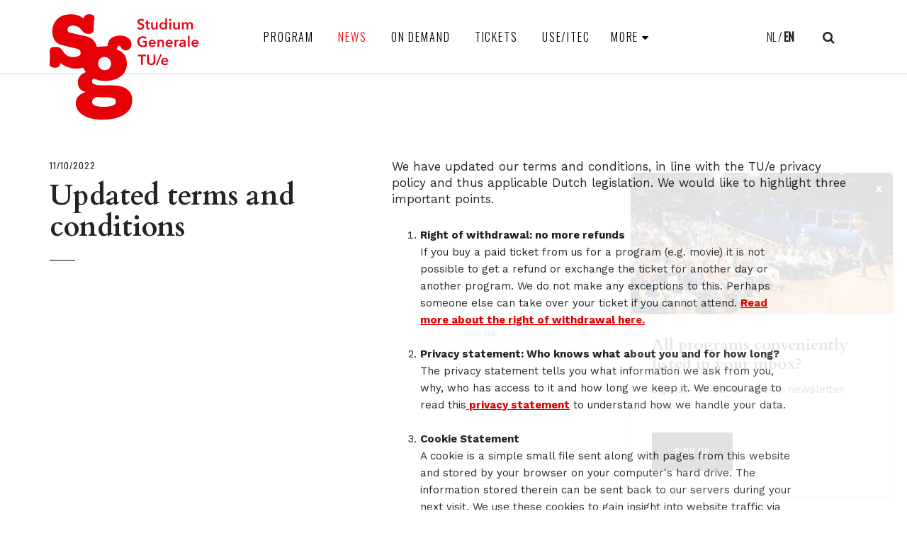

--- FILE ---
content_type: text/html; charset=utf-8
request_url: https://studiumgenerale-eindhoven.nl/en/news/updated-terms-and-conditions/
body_size: 16795
content:
<!DOCTYPE html>
<html>
<head>
    <!--''''''''''''''''''''''''''''''''''''''''''''''''''''''''''''''''''//-->
    <!--                                                                  //-->
    <!--  This site has been developed by:                                //-->
    <!--  The Cre8ion.Lab - The Creative Communication Company            //-->
    <!--                    Copyright 2026 - All rights reserved          //-->
    <!--  www.cre8ion.com                                                 //-->
    <!--  info@cre8ion.com                                                //-->
    <!--                                                                  //-->
    <!--''''''''''''''''''''''''''''''''''''''''''''''''''''''''''''''''''//-->
    <title>Updated terms and conditions , Studium Generale</title>
    <meta name="description" content=""/>
    <meta name="keywords" content=""/>
    <meta property="og:title" content="Updated terms and conditions , Studium Generale"/>
    <meta property="og:type" content="article"/>
    <meta property="og:url" content="https://studiumgenerale-eindhoven.nl/en/news/id-11817/updated-terms-and-conditions/"/>
    <meta property="og:description" content=""/>
    <meta property="og:image" content="https://studiumgenerale-eindhoven.nl/cache/updated-terms-and-conditions-_11144/updated-terms-and-conditions--800-600.jpg"/>

    <meta http-equiv="Content-Type" content="text/html; charset=utf-8" />
    <meta name="viewport" content="width=device-width, initial-scale=1, user-scalable=yes, minimum-scale=0, maximum-scale=2" />
    <meta name="apple-mobile-web-app-capable" content="yes" />
    <meta name="apple-mobile-web-app-status-bar-style" content="default" />
    <meta http-equiv="X-UA-Compatible" content="IE=edge" />
    <meta name="author" content="Studium Generale, https://studiumgenerale-eindhoven.nl" />
    <meta name="revisit-after" content="6 days" />
    <!-- Favicon -->
    <link rel="apple-touch-icon" sizes="180x180" href="/Images/favicon/apple-touch-icon.png">
    <link rel="icon" type="image/png" sizes="32x32" href="/Images/favicon/favicon-32x32.png">
    <link rel="icon" type="image/png" sizes="16x16" href="/Images/favicon/favicon-16x16.png">
    <link rel="manifest" href="/Images/favicon/manifest.json">
    <link rel="mask-icon" href="/Images/favicon/safari-pinned-tab.svg" color="#5bbad5">
    <link rel="shortcut icon" href="/Images/favicon/favicon.ico">
    <meta name="msapplication-config" content="/Images/favicon/browserconfig.xml">
    <meta name="theme-color" content="#ffffff">
    <meta name="robots" content="index, follow" />
<meta name="googlebot" content="index, follow" />

    <meta http-equiv="language" content="EN" />
    <link rel="alternate" hreflang="nl" href="https://studiumgenerale-eindhoven.nl/nl/nieuws/" />
    <link rel="alternate" hreflang="en" href="https://studiumgenerale-eindhoven.nl/en/news/" />

    <meta http-equiv="language" content="EN" />
    <link rel="alternate" hreflang="nl" href="https://studiumgenerale-eindhoven.nl/nl/nieuws/" />
    <link rel="alternate" hreflang="en" href="https://studiumgenerale-eindhoven.nl/en/news/" />

    <link href="/Styles/styles.css?v=3" rel="stylesheet"/>

    <link href="https://fonts.googleapis.com/css?family=Cardo:700,400i|Oswald:300,400|Work+Sans:400,700" rel="stylesheet" />
    <link href="https://cdn.datatables.net/v/dt/jszip-3.1.3/pdfmake-0.1.27/dt-1.10.15/b-1.3.1/b-colvis-1.3.1/b-html5-1.3.1/b-print-1.3.1/cr-1.3.3/r-2.1.1/datatables.min.css" rel="stylesheet" />
    <link rel="stylesheet" href="https://cdnjs.cloudflare.com/ajax/libs/jqueryui/1.9.2/themes/base/jquery.ui.datepicker.min.css" />
    <div id="fb-root"></div>
    <script async defer crossorigin="anonymous" src="https://connect.facebook.net/nl_NL/sdk.js#xfbml=1&version=v9.0" nonce="q28xMURJ"></script>
</head>


<body>
    4
    <header class="header">
        <div class="grid grid-pad clearfix" style="position: relative;">
            <div class="col-3-12 md-col-1-2 logo">
                <a href="https://studiumgenerale-eindhoven.nl/en/">Studium Generale</a>
            </div>
            <nav class="main-nav col-7-12 md-col-1-2">
                <div class="mobile-menu-toggle"><span></span><span></span><span></span></div>
                <div class="menu-container">
                    <ul id="main-menu-1"><li id="main-menu-1-item-li-289"><a id="main-menu-1-item-link-289" href="https://studiumgenerale-eindhoven.nl/en/program/">Program</a></li><li id="main-menu-1-item-li-215"><a id="main-menu-1-item-link-215" class="active" href="https://studiumgenerale-eindhoven.nl/en/news/">News</a></li><li id="main-menu-1-item-li-385"><a id="main-menu-1-item-link-385" href="https://studiumgenerale-eindhoven.nl/en/on-demand/">On Demand</a></li><li id="main-menu-1-item-li-357"><a id="main-menu-1-item-link-357" href="https://studiumgenerale-eindhoven.nl/en/tickets/">Tickets</a></li><li id="main-menu-1-item-li-358"><a id="main-menu-1-item-link-358" href="https://studiumgenerale-eindhoven.nl/en/useitec/">USE/ITEC</a></li></ul>
                    <ul>
                        <li>
                            <span>More</span>
                            <ul id="main-menu-2"><li id="main-menu-2-item-li-368"><a id="main-menu-2-item-link-368" href="https://studiumgenerale-eindhoven.nl/en/archive/">Archive</a></li><li id="main-menu-2-item-li-359"><a id="main-menu-2-item-link-359" href="https://studiumgenerale-eindhoven.nl/en/about-studium-generale/">About Studium Generale</a></li><li id="main-menu-2-item-li-218"><a id="main-menu-2-item-link-218" href="https://studiumgenerale-eindhoven.nl/en/contact/">Contact</a></li></ul>
                        </li>
                    </ul>
                    <div class="mobile-menu-footer">
                        <button class="search-trigger"></button>
                        <div class="lang-nav">
                            <ul>
<li>  <a href="https://studiumgenerale-eindhoven.nl/nl/nieuws/" class="nl">NL</a></li><li>  <a href="https://studiumgenerale-eindhoven.nl/en/news/" class="en active">EN</a></li></ul>

                        </div>
                    </div>
                </div>
            </nav>
            <div class="col-2-12 hide-on-md align-right">
                <div class="lang-nav">
                    <ul>
<li>  <a href="https://studiumgenerale-eindhoven.nl/nl/nieuws/" class="nl">NL</a></li><li>  <a href="https://studiumgenerale-eindhoven.nl/en/news/" class="en active">EN</a></li></ul>

                </div>
                <button class="search-trigger"></button>
            </div>
        </div>

    </header>
    <main class="content">
        <section class="grid page">
    <article class="event-article" itemscope itemtype="http://schema.org/Article">
        <div class="col-4-12 md-col-5-12 sm-col-1-1" id="side-column">
            <div class="side-column">
                <div class="genre">11/10/2022</div>
                <h1 itemprop="name">Updated terms and conditions </h1>
            </div>
        </div>
        <div class="col-7-12 push-1-12 md-push-0 sm-col-1-1" itemprop="articleBody">
                    <figure class="first-img" style="background: url(https://studiumgenerale-eindhoven.nl/cache/updated-terms-and-conditions-_11144/updated-terms-and-conditions--1200-700.jpg) no-repeat center center; background-size: cover;"></figure>
            <h2></h2>

                <div class="intro">
                    <p>We have updated our terms and conditions, in line with the TU/e privacy policy and thus applicable Dutch legislation. We would like to highlight three important points.&nbsp;</p>
                </div>


                <div class="text">
                    <ol><li><strong>Right of withdrawal: no more refunds</strong><br>If you buy a paid ticket from us for a program (e.g. movie) it is not possible to get a refund or exchange the ticket for another day or another program. We do not make any exceptions to this. Perhaps someone else can take over your ticket if you cannot attend. <a href="https://studiumgenerale-eindhoven.nl/en/terms/" target="_blank"><strong>Read more about the right of withdrawal here.</strong></a><br>&nbsp;</li><li><strong>Privacy statement: Who knows what about you and for how long?</strong><br>The privacy statement tells you what information we ask from you, why, who has access to it and how long we keep it. We encourage to read this<a href="https://studiumgenerale-eindhoven.nl/en/privacy-statement-studium-generale-tue" target="_blank"><strong> privacy statement</strong></a> to understand how we handle your data.<br>&nbsp;</li><li><strong>Cookie Statement</strong><br>A cookie is a simple small file sent along with pages from this website and stored by your browser on your computer's hard drive. The information stored therein can be sent back to our servers during your next visit. We use these cookies to gain insight into website traffic via Google analytics. Read more about the <a href="https://studiumgenerale-eindhoven.nl/en/cookies-statement-studium-generale-tue" target="_blank"><strong>cookie statement.</strong></a><br>&nbsp;</li></ol><p><span style="font-size:12px;"><i>© Image: Pexels Rodnae Productions</i></span><br>&nbsp;</p>
                </div>

    </article>
</section>

    </main>
    <footer class="footer">
        <nav class="grid">
            <ul id="footer-menu-1" class="footer-links-large clearfix"><li id="footer-menu-1-item-li-289"><a id="footer-menu-1-item-link-289" href="https://studiumgenerale-eindhoven.nl/en/program/">Program</a></li><li id="footer-menu-1-item-li-215"><a id="footer-menu-1-item-link-215" class="active" href="https://studiumgenerale-eindhoven.nl/en/news/">News</a></li><li id="footer-menu-1-item-li-385"><a id="footer-menu-1-item-link-385" href="https://studiumgenerale-eindhoven.nl/en/on-demand/">On Demand</a></li><li id="footer-menu-1-item-li-357"><a id="footer-menu-1-item-link-357" href="https://studiumgenerale-eindhoven.nl/en/tickets/">Tickets</a></li><li id="footer-menu-1-item-li-358"><a id="footer-menu-1-item-link-358" href="https://studiumgenerale-eindhoven.nl/en/useitec/">USE/ITEC</a></li></ul>
            <ul id="footer-menu-2" class="footer-links-small"><li id="footer-menu-2-item-li-368"><a id="footer-menu-2-item-link-368" href="https://studiumgenerale-eindhoven.nl/en/archive/">Archive</a></li><li id="footer-menu-2-item-li-359"><a id="footer-menu-2-item-link-359" href="https://studiumgenerale-eindhoven.nl/en/about-studium-generale/">About Studium Generale</a></li><li id="footer-menu-2-item-li-218"><a id="footer-menu-2-item-link-218" href="https://studiumgenerale-eindhoven.nl/en/contact/">Contact</a></li></ul>

            <ul class="footer-links-xtrasmall clearfix">
                <li class="col-1-3 push-1-3 sm-col-1-1 sm-push-0">
                    <div class="form-group">
                        <label for="firstname">Sign up for our newsletter:</label>
                        <div class="container">
                            <form class="newsletter-form-element clearfix" id="newsletterForm" action="/en/mvc/newsletter/unsubscribe/" method="post" data-msg-title="Newsletter" data-msg-success="Thanks for subscribing. Please click the confirmation link in your (junk)mail folder." data-msg-failed="You are already subscribed." data-msg-validation="Enter your email address.">
                                <input name="__RequestVerificationToken" type="hidden" value="qm9PQ1jOn_5XNCCga_oKzFrn6q5QN6fDbB5OBipePHRVqS8A0MQ9TPTsMUmWysHdpfUXLRMSRGnHj53n2d78DlTysdQ6rt2AgDWChlxa05w1" />
                                <input type="hidden" name="list" value="c5866ff41a" />
                                <input type="hidden" name="name" value="" />
                                <input type="email" name="email" value="" placeholder="Email address" />
                                <button type="submit">
                                    <i class="fa fa-chevron-right" aria-hidden="true"></i>
                                </button>
                            </form>
                        </div>
                    </div>
                </li>
            </ul>

            <ul class="footer-links-xtrasmall social-links">
                <li>
                    <a href="https://www.instagram.com/studiumgeneraletue/"><i class="fa fa-instagram" aria-hidden="true"></i></a>
                </li>
                <li>
                    <a href="https://www.youtube.com/channel/UCZLV3BqsUaKXaH594HEt6Ag"><i class="fa fa-youtube" aria-hidden="true"></i></a>
                </li>
                <li>
                    <a href="https://www.linkedin.com/company/studium-generale-tue/?originalSubdomain=nl"><i class="fa fa-linkedin" aria-hidden="true"></i></a>
                </li>
            </ul>


            <ul class="footer-links-xtrasmall clearfix">
                <li class="col-1-3 push-1-3">
                    <a href="mailto:studium.generale@tue.nl">
                        studium.generale@tue.nl
                    </a>
                </li>
            </ul>
        </nav>
        <div class="footerbar clearfix">
            <div class="grid">
                <div class="col-1-3 sm-col-1-1">
                    <ul id="footer-menu-3">
                        <li>
                            <span>
                                The Netherlands
                            </span>
                        </li>
                        <li>
                            <a href="https://studiumgenerale-eindhoven.nl/en/terms/">Terms and Conditions</a>
                        </li>
                        <li>
                            <a href="https://studiumgenerale-eindhoven.nl/en/disclaimer/">Disclaimer</a>
                        </li>
                    </ul>
                </div>
                <div class="col-2-3 sm-col-1-1 align-right">
                    <a href="https://www.cre8ion.com/" target="_blank" title="Webdevelopment Den Bosch">Website by The Cre8ion.Lab</a>
                    <a href="https://www.tue.nl/" target="_blank" class="tue" title="Technische Universiteit Eindhoven"></a>
                </div>
            </div>
        </div>
    </footer>

    <div class="overlay" id="search-overlay">
        <div class="grid search">
            <div class="close">Close</div>
            <form method="get" class="col-8-12 push-2-12 sm-col-10-12 sm-push-1-12" action="https://studiumgenerale-eindhoven.nl/en/search/">
                <input type="text" name="q" placeholder="Enter your keywords here" />
                <button type="submit">Search</button>
            </form>
        </div>
    </div>

    <div class="newsletterpopup">
        <figure class="newsletterImage"></figure>
        <h2>All programs conveniently listed in your inbox?</h2>
        <p>Sign up for our bi-weekly newsletter now.</p>
        <a class="button" id="btn-newsletterpopup-accept" href="/en/newsletter">Sign up</a>
        <div id="btn-newsletterpopup-decline">x</div>
    </div>

    <!-- Scripts -->
    <script src="//studiumgenerale-eindhoven.nl/Scripts/jquery.js?v=9e89ebe3-cfb0-4e50-9260-ca92eafde73b"></script>

    <script src="//studiumgenerale-eindhoven.nl/Scripts/scripts.js?v=0b9caf9a-c356-459b-9ce6-702b07cbd5c7"></script>

    <script src="https://cdnjs.cloudflare.com/ajax/libs/jqueryui/1.9.2/jquery.ui.core.min.js"></script>
    <script src="https://cdnjs.cloudflare.com/ajax/libs/jqueryui/1.9.2/i18n/jquery.ui.datepicker-nl.min.js"></script>
    <script src="https://cdnjs.cloudflare.com/ajax/libs/jqueryui/1.9.2/jquery.ui.datepicker.min.js"></script>
    <script src="https://cdn.datatables.net/v/dt/jszip-3.1.3/pdfmake-0.1.27/dt-1.10.15/b-1.3.1/b-colvis-1.3.1/b-html5-1.3.1/b-print-1.3.1/cr-1.3.3/r-2.1.1/datatables.min.js"></script>
    
    <script>
  (function(i,s,o,g,r,a,m){i['GoogleAnalyticsObject']=r;i[r]=i[r]||function(){
  (i[r].q=i[r].q||[]).push(arguments)},i[r].l=1*new Date();a=s.createElement(o),
  m=s.getElementsByTagName(o)[0];a.async=1;a.src=g;m.parentNode.insertBefore(a,m)
  })(window,document,'script','//www.google-analytics.com/analytics.js','ga');
  ga('create', 'UA-113056828-1', 'auto');
  ga('set', 'anonymizeIp', true);
  ga('send', 'pageview');
</script>


    <!-- Google tag (gtag.js) -->
    <script async src=https://www.googletagmanager.com/gtag/js?id=G-4JKKMXRDBX></script>
    <script>window.dataLayer = window.dataLayer || []; function gtag() { dataLayer.push(arguments); } gtag('js', new Date()); gtag('config', 'G-4JKKMXRDBX');</script>

</body>
</html>




--- FILE ---
content_type: image/svg+xml
request_url: https://studiumgenerale-eindhoven.nl/Images/studium-generale-logo-new.svg
body_size: 17651
content:
<svg xmlns="http://www.w3.org/2000/svg" viewBox="0 0 211.91 148.64"><defs><style>.cls-1{fill:#e60008;}.cls-2{fill:#fff;}.cls-3{fill:#e20613;}</style></defs><title>studium-generale-logo-new</title><g id="Layer_1" data-name="Layer 1"><path id="a" class="cls-1" d="M68.46,69.54c-.33-5.12,4.19-9.44,9.3-9.33a9.37,9.37,0,0,1,9,9.73h0a9.16,9.16,0,0,1-9.12,9.11,9,9,0,0,1-9.18-8.88c0-.21,0-.43,0-.64Zm8.11,61.29c-4.38-.09-8.74-.18-12.81-2.05-2.39-1.09-4.09-2.78-3.86-5.63a4.91,4.91,0,0,1,1-2.69A9.09,9.09,0,0,1,69.2,117c4.48.46,9,.08,13.54.22a31,31,0,0,1,6.06.81c3.2.77,4.77,2.76,4.64,5.61a5,5,0,0,1-3,4.56,31.88,31.88,0,0,1-6.67,2.09,59.2,59.2,0,0,1-7.19.5ZM48,5.82c-1.72-1-3.34-2.11-5.09-3C37.13,0,31-.38,24.67.42,17.38,1.34,11.52,4.75,7.53,11S3,23.9,4.73,30.85c1.59,6.37,5.53,10.74,11.93,12.48,5.51,1.5,11.09,2.74,16.65,4.06,2.8.66,5.69,1,8.18,2.63a4.48,4.48,0,0,1,2.34,4.06,5.36,5.36,0,0,1-4.18,5.36A23.73,23.73,0,0,1,29,59.9a11.73,11.73,0,0,1-7.65-4.46c-1.09-1.36-2.11-2.77-3.14-4.17-1.75-2.37-3.57-4.7-6.75-5a25.77,25.77,0,0,0-6.08,0,5.56,5.56,0,0,0-5.24,5,22.89,22.89,0,0,0,0,3.88c.1,2,.39,3.91.36,5.86C.43,63.93.12,66.86,0,69.8a4.74,4.74,0,0,0,3,4.78,10.77,10.77,0,0,0,8.41.24,5.29,5.29,0,0,0,3.32-4c.14-.59.22-1.18.36-1.87,9.84,7.29,20.63,9.41,32.2,6.54l3.81,6.12-3.68,2c-5.71,3.06-7.91,7.84-7.48,14.25.39,5.92,4,9.62,9,11.14.57.17,1.14.37,1.71.56-1.85.85-3.67,1.55-5.38,2.48-6.76,3.69-9.59,10.31-7.8,17.75,1.23,5.11,4.29,8.83,8.49,11.73,7.12,4.91,15.23,6.74,23.65,7.13a136.2,136.2,0,0,0,15.64-.48,42.76,42.76,0,0,0,15.24-4c10.11-4.74,16.4-12.11,16-23.9a17.67,17.67,0,0,0-7.92-14.83c-5.46-3.75-11.7-4.73-18.11-5-3.57-.14-7.16,0-10.74,0-4.06-.06-8.14,0-12.19-.34a15.15,15.15,0,0,1-5.17-1.54,4.47,4.47,0,0,1-2.53-4.87c.18-1.64,1.75-3.11,2.86-2.65a40.3,40.3,0,0,0,19.83,3,37.64,37.64,0,0,0,12.06-3c11.2-5.21,15.71-14.44,14.07-25.53C107.6,58,103.23,53.15,96.4,50.47c-1.09-.43-1.5-1-1.33-2.08a5,5,0,0,1,.55-2.16,4.22,4.22,0,0,1,2-1.47,1.87,1.87,0,0,1,2.33,1.1A7.45,7.45,0,0,0,101.3,48a10.49,10.49,0,0,0,3.47,2.54A7.89,7.89,0,0,0,113,48.6c2.52-2.42,2.87-5.47,2.23-8.66-.74-3.74-3.26-6.2-6.54-7.81-5.69-2.78-11.59-2.61-17.45-.63A13.14,13.14,0,0,0,82.35,41c-.35,1.35-.5,2.77-.71,4l-15,1c-1.77-7.7-6.8-12.62-14.51-14.7-4.83-1.3-9.78-2.14-14.65-3.25-3.15-.72-6.3-1.47-9.4-2.36a3.85,3.85,0,0,1-2.8-3.7,4.67,4.67,0,0,1,2.21-4.68,11.61,11.61,0,0,1,7.63-1.25c4.42.55,7.68,3.07,10.27,6.57s6.15,5.54,10.79,5.17a6.36,6.36,0,0,0,6.13-6.33c0-2.09-.11-4.18,0-6.25.21-3,.6-6,.92-9,.27-2.4-.53-4.49-2.62-5.33a12.24,12.24,0,0,0-9-.09c-2.29.83-3.18,2.83-3.61,5Z" transform="translate(0.01 0)"/><path id="b" class="cls-1" d="M132.78,21.07a9.45,9.45,0,0,1-4.78-1.3l.93-1.86a7.41,7.41,0,0,0,3.93,1.2c1.79,0,2.87-.86,2.87-2.31,0-1.08-.68-1.75-2.17-2.17L132,14.19a4.78,4.78,0,0,1-2.82-1.75,3.64,3.64,0,0,1-.61-2.12c0-2.57,2-4.32,5-4.32a8,8,0,0,1,4.6,1.39L137,9.09A6.28,6.28,0,0,0,133.6,8c-1.43,0-2.38.78-2.38,2,0,.9.51,1.37,1.94,1.79l1.72.5c2.11.61,3.58,2,3.58,4.15,0,2.42-2,4.67-5.68,4.67" transform="translate(0.01 0)"/><path id="c" class="cls-1" d="M145,21.12a2.47,2.47,0,0,1-2.78-2.73V11.8H141V10.2h1.18a22.18,22.18,0,0,1,.1-2.63L144.66,7a30.8,30.8,0,0,0-.19,3.2H147l-.61,1.6h-2v6c0,1.32.3,1.7,1.31,1.7a2.67,2.67,0,0,0,1-.21l.29,1.39a4.83,4.83,0,0,1-2.08.46" transform="translate(0.01 0)"/><path id="d" class="cls-1" d="M156.2,21.24a2.38,2.38,0,0,1-.93-1.33,3.84,3.84,0,0,1-3,1.31,3.38,3.38,0,0,1-2.65-1,3.74,3.74,0,0,1-.59-2.53V10.42l2.27-.42v7.14c0,1.32.19,2.29,1.56,2.29A2.56,2.56,0,0,0,154.91,18V10.42l2.24-.42v8a2.83,2.83,0,0,0,.65,2.13Z" transform="translate(0.01 0)"/><path id="e" class="cls-1" d="M167.65,18.8a2.24,2.24,0,0,1-1.87,1c-1.75,0-2.21-1.18-2.21-3.54,0-2.57.67-3.74,2.14-3.74a2.51,2.51,0,0,1,1.94.86Zm2.63,2.71a11.94,11.94,0,0,1-.33-3.7V6.36L167.65,6V9.89c0,.83,0,1.58.06,1.75a3,3,0,0,0-2.29-1c-2.57,0-4.42,2.28-4.42,5.62s1.64,5.46,4.36,5.46A3.5,3.5,0,0,0,168,20.69a2.4,2.4,0,0,0,.19.82Z" transform="translate(0.01 0)"/><path id="f" class="cls-1" d="M173.34,21.32V10.84l2.33-.42v10.9ZM173,7.56a1.53,1.53,0,0,1,3.05,0,1.54,1.54,0,0,1-1.56,1.53A1.5,1.5,0,0,1,173,7.58v0Z" transform="translate(0.01 0)"/><path id="g" class="cls-1" d="M187.2,21.24a2.38,2.38,0,0,1-.93-1.33,3.84,3.84,0,0,1-3,1.31,3.38,3.38,0,0,1-2.65-1,3.74,3.74,0,0,1-.59-2.53V10.42l2.27-.42v7.14c0,1.32.19,2.29,1.56,2.29A2.56,2.56,0,0,0,185.91,18V10.42l2.24-.42v8a2.83,2.83,0,0,0,.65,2.13Z" transform="translate(0.01 0)"/><path id="h" class="cls-1" d="M203.54,20.92V13.56c0-1.24-.28-1.6-1.1-1.6a3.51,3.51,0,0,0-2.25,1.22v7.74H198v-7.3c0-1.24-.28-1.64-1.16-1.64a3.42,3.42,0,0,0-2.19,1v7.89h-2.25V13.28a6.79,6.79,0,0,0-.38-2.69l2.1-.59a2.82,2.82,0,0,1,.38,1.37A4.07,4.07,0,0,1,197.3,10a2.78,2.78,0,0,1,2.55,1.56A4.38,4.38,0,0,1,203,10c1.75,0,2.78.91,2.78,3.12v7.78Z" transform="translate(0.01 0)"/><path id="i" class="cls-1" d="M134.38,45a5.74,5.74,0,0,1-4.76-2.07,7.9,7.9,0,0,1-1.62-5.3c0-3,.91-5.08,2.74-6.44a5.61,5.61,0,0,1,3.6-1.14,6.47,6.47,0,0,1,4.33,1.54l-1.22,1.51a4.78,4.78,0,0,0-3.07-1.11c-2.7,0-3.69,2.35-3.69,5.76,0,2,.38,3.48,1.08,4.3a3.65,3.65,0,0,0,2.76,1.09,4,4,0,0,0,1.93-.46V38.84H134l-.34-2h5.28v6.86A8.82,8.82,0,0,1,134.38,45" transform="translate(0.01 0)"/><path id="j" class="cls-1" d="M146.59,35.75c1.16,0,1.91,1,1.91,2.75h-3.93c0-1.72.71-2.75,2-2.75Zm4.31,4.46v-.48c0-2.49-.46-3.79-1.39-4.64A4.09,4.09,0,0,0,146.59,34a4,4,0,0,0-3.26,1.43A5.8,5.8,0,0,0,142,39.6c0,3.41,1.89,5.58,4.9,5.58a5.82,5.82,0,0,0,3.84-1.41l-.91-1.41a4,4,0,0,1-2.65,1c-2.09,0-2.63-1.56-2.63-3v-.17Z" transform="translate(0.01 0)"/><path id="k" class="cls-1" d="M160.23,45V37.87c0-1.45-.34-1.85-1.22-1.85a3.92,3.92,0,0,0-2.34,1.2V45H154.4V37.12a6.43,6.43,0,0,0-.4-2.53l2.1-.59a3,3,0,0,1,.38,1.52A5,5,0,0,1,159.75,34a2.62,2.62,0,0,1,2.77,3v8Z" transform="translate(0.01 0)"/><path id="l" class="cls-1" d="M170.59,35.75c1.16,0,1.91,1,1.91,2.75h-3.93c0-1.72.71-2.75,2-2.75Zm4.31,4.46v-.48c0-2.49-.46-3.79-1.39-4.64A4.09,4.09,0,0,0,170.59,34a4,4,0,0,0-3.26,1.43A5.8,5.8,0,0,0,166,39.6c0,3.41,1.89,5.58,4.9,5.58a5.82,5.82,0,0,0,3.84-1.41l-.91-1.41a4,4,0,0,1-2.65,1c-2.09,0-2.63-1.56-2.63-3v-.17Z" transform="translate(0.01 0)"/><path id="m" class="cls-1" d="M183.35,36.32a1.63,1.63,0,0,0-.66-.15,2.09,2.09,0,0,0-2,1.58V45h-2.31V37.43a8.47,8.47,0,0,0-.38-2.86l2.13-.55a3.82,3.82,0,0,1,.4,1.69A3.33,3.33,0,0,1,183.24,34a1.68,1.68,0,0,1,.82.17Z" transform="translate(0.01 0)"/><path id="n" class="cls-1" d="M190.52,39.89l.42,0-.05,2.53A2.41,2.41,0,0,1,189,43.56a1.45,1.45,0,0,1-1.48-1.65C187.5,40.57,188.2,39.89,190.52,39.89Zm3.59,4c-.82-.56-.94-1-.92-2.46l0-3a7.33,7.33,0,0,0-.17-2.61c-.46-1.16-1.58-1.77-3.24-1.77a8,8,0,0,0-4.53,1.45l1,1.67a6.12,6.12,0,0,1,3.17-1.23c1.27,0,1.48.66,1.48,1.88v.57h-.72c-3.41,0-5.26,1.24-5.26,3.7,0,1.85,1.09,3.2,3.54,3.2a3.63,3.63,0,0,0,2.92-1.3,2.52,2.52,0,0,0,1.45,1.43Z" transform="translate(0.01 0)"/><path id="o" class="cls-1" d="M199.55,44.72c-2.34,0-2.34-2.1-2.34-3V32.64a17,17,0,0,0-.21-3.11l2.38-.53a12.8,12.8,0,0,1,.19,2.93v9c0,1.43.06,1.66.23,1.91a.65.65,0,0,0,.76.17l.38,1.43a3.62,3.62,0,0,1-1.39.25" transform="translate(0.01 0)"/><path id="p" class="cls-1" d="M207.59,35.75c1.16,0,1.91,1,1.91,2.75h-3.93C205.57,36.78,206.28,35.75,207.59,35.75Zm4.31,4.46v-.48c0-2.49-.46-3.79-1.39-4.64A4.09,4.09,0,0,0,207.59,34a4,4,0,0,0-3.26,1.43A5.8,5.8,0,0,0,203,39.6c0,3.41,1.89,5.58,4.9,5.58a5.82,5.82,0,0,0,3.84-1.41l-.91-1.41a4,4,0,0,1-2.65,1c-2.09,0-2.63-1.56-2.63-3v-.17Z" transform="translate(0.01 0)"/><path id="q" class="cls-1" d="M137.77,58H134.1V70.57h-2.42V58H128V56h10.08Z" transform="translate(0.01 0)"/><path id="r" class="cls-1" d="M146,70.82c-3.83,0-5-2-5-4.32V56h2.44v9.79c0,2.23.8,3,2.59,3s2.63-1,2.63-3V56h2.42V66.48c0,2.68-1.85,4.34-5.05,4.34" transform="translate(0.01 0)"/><path id="s" class="cls-1" d="M154.6,73.22H153L158.54,54h1.62Z" transform="translate(0.01 0)"/><path id="t" class="cls-1" d="M165.59,60.75c1.16,0,1.91,1,1.91,2.75h-3.93c0-1.72.71-2.75,2-2.75Zm4.31,4.46v-.48c0-2.49-.46-3.79-1.39-4.64A4.09,4.09,0,0,0,165.59,59a4,4,0,0,0-3.26,1.43A5.8,5.8,0,0,0,161,64.6c0,3.41,1.89,5.58,4.9,5.58a5.82,5.82,0,0,0,3.84-1.41l-.91-1.41a4,4,0,0,1-2.65,1c-2.09,0-2.63-1.56-2.63-3v-.17Z" transform="translate(0.01 0)"/></g><g id="Layer_3" data-name="Layer 3"><rect class="cls-2" x="123.52" width="88.39" height="79.06"/></g><g id="Layer_2" data-name="Layer 2"><path class="cls-3" d="M131.81,9.77a3.17,3.17,0,0,0-1.16-.89,3.48,3.48,0,0,0-1.51-.36,4,4,0,0,0-.91.11,2.92,2.92,0,0,0-.83.35,1.87,1.87,0,0,0-.6.62,1.67,1.67,0,0,0-.24.91,1.65,1.65,0,0,0,.21.85,1.75,1.75,0,0,0,.56.59,3.8,3.8,0,0,0,.88.44l1.13.37c.47.15.95.32,1.45.51a5.42,5.42,0,0,1,1.38.76,3.7,3.7,0,0,1,1,1.19,3.62,3.62,0,0,1,.41,1.79,4.52,4.52,0,0,1-.44,2A4.12,4.12,0,0,1,132,20.51a4.92,4.92,0,0,1-1.69.87,7.23,7.23,0,0,1-2,.28,7.65,7.65,0,0,1-2.78-.52,5.44,5.44,0,0,1-2.23-1.55l1.86-1.73A3.76,3.76,0,0,0,126.57,19a4,4,0,0,0,1.76.43,4.36,4.36,0,0,0,.93-.11,2.52,2.52,0,0,0,.85-.38,2.09,2.09,0,0,0,.62-.67,1.92,1.92,0,0,0,.24-1,1.59,1.59,0,0,0-.27-.95,2.3,2.3,0,0,0-.72-.66,5.06,5.06,0,0,0-1.07-.49l-1.3-.43c-.44-.14-.88-.3-1.32-.49a4.42,4.42,0,0,1-1.18-.76,3.78,3.78,0,0,1-.86-1.17,3.92,3.92,0,0,1-.33-1.71,3.79,3.79,0,0,1,.47-1.92A4,4,0,0,1,125.6,7.4a5.35,5.35,0,0,1,1.71-.78,7.16,7.16,0,0,1,1.95-.26,6.92,6.92,0,0,1,2.25.39,5.43,5.43,0,0,1,2,1.17Z" transform="translate(0.01 0)"/><path class="cls-3" d="M134.74,13.39v-2h1.73V8.56h2.43v2.86h2.47v2H138.9V18a2.23,2.23,0,0,0,.24,1.09c.16.29.51.43,1.06.43a2.71,2.71,0,0,0,.54-.05,1.9,1.9,0,0,0,.51-.15l.08,1.93a4.41,4.41,0,0,1-.78.2,6.64,6.64,0,0,1-.87.07,3.86,3.86,0,0,1-1.6-.28,2.36,2.36,0,0,1-1-.76,2.81,2.81,0,0,1-.5-1.11,6.44,6.44,0,0,1-.13-1.35V13.39Z" transform="translate(0.01 0)"/><path class="cls-3" d="M152.38,21.29H150V19.71h0A3.21,3.21,0,0,1,148.84,21a3.32,3.32,0,0,1-1.92.56,3.67,3.67,0,0,1-1.66-.34,3.26,3.26,0,0,1-1.14-.89,3.59,3.59,0,0,1-.64-1.28,5.24,5.24,0,0,1-.21-1.48V11.42h2.47v5.47a7.31,7.31,0,0,0,.06.91,2.36,2.36,0,0,0,.27.85,1.91,1.91,0,0,0,.57.63,1.71,1.71,0,0,0,1,.24,2.13,2.13,0,0,0,1-.23,2.25,2.25,0,0,0,.72-.61,2.93,2.93,0,0,0,.42-.85,3.32,3.32,0,0,0,.14-1V11.42h2.48Z" transform="translate(0.01 0)"/><path class="cls-3" d="M165.6,21.29h-2.35V19.81h0a3.32,3.32,0,0,1-1.43,1.32,4.41,4.41,0,0,1-2,.45A4.59,4.59,0,0,1,156.26,20a5.13,5.13,0,0,1-1-1.67,6,6,0,0,1-.34-2.05,5.89,5.89,0,0,1,.35-2,5.26,5.26,0,0,1,1-1.65,4.72,4.72,0,0,1,1.53-1.1,4.57,4.57,0,0,1,1.93-.4,4.15,4.15,0,0,1,1.22.16,3.84,3.84,0,0,1,.94.38,4,4,0,0,1,.69.49,4.22,4.22,0,0,1,.47.51h.06V5.74h2.47Zm-8.13-5a3.88,3.88,0,0,0,.17,1.16,3.25,3.25,0,0,0,.53,1,2.78,2.78,0,0,0,.88.74,2.66,2.66,0,0,0,1.26.28,2.63,2.63,0,0,0,1.21-.27,3,3,0,0,0,.92-.73,3.24,3.24,0,0,0,.58-1,3.5,3.5,0,0,0,.19-1.14A3.61,3.61,0,0,0,163,15.2a3.21,3.21,0,0,0-1.5-1.77,2.51,2.51,0,0,0-1.21-.28,2.78,2.78,0,0,0-1.26.27,2.63,2.63,0,0,0-.88.73,3.31,3.31,0,0,0-.53,1A3.75,3.75,0,0,0,157.47,16.31Z" transform="translate(0.01 0)"/><path class="cls-3" d="M168.51,8.07A1.43,1.43,0,0,1,169,7a1.52,1.52,0,0,1,1.12-.45,1.65,1.65,0,0,1,1.15.43,1.36,1.36,0,0,1,.46,1.06,1.39,1.39,0,0,1-.46,1.06,1.65,1.65,0,0,1-1.15.42A1.52,1.52,0,0,1,169,9.1,1.42,1.42,0,0,1,168.51,8.07Zm.35,3.35h2.47v9.87h-2.47Z" transform="translate(0.01 0)"/><path class="cls-3" d="M183.57,21.29h-2.35V19.71h0A3.25,3.25,0,0,1,180,21a3.37,3.37,0,0,1-1.93.56,3.67,3.67,0,0,1-1.66-.34,3.13,3.13,0,0,1-1.13-.89,3.6,3.6,0,0,1-.65-1.28,5.24,5.24,0,0,1-.21-1.48V11.42h2.48v5.47a7.31,7.31,0,0,0,.06.91,2.36,2.36,0,0,0,.27.85,1.77,1.77,0,0,0,.56.63,1.71,1.71,0,0,0,1,.24,2.13,2.13,0,0,0,1-.23,2.06,2.06,0,0,0,.72-.61,2.51,2.51,0,0,0,.42-.85,3.33,3.33,0,0,0,.15-1V11.42h2.47Z" transform="translate(0.01 0)"/><path class="cls-3" d="M198.55,11.13a3.7,3.7,0,0,1,1.66.34,3.16,3.16,0,0,1,1.13.9,3.56,3.56,0,0,1,.65,1.27,5.24,5.24,0,0,1,.21,1.48v6.17h-2.48V15.82a7,7,0,0,0-.06-.9,2.41,2.41,0,0,0-.27-.86,1.77,1.77,0,0,0-.56-.63,1.71,1.71,0,0,0-1-.24,1.91,1.91,0,0,0-1,.24,2.31,2.31,0,0,0-.68.64,2.6,2.6,0,0,0-.39.88,3.93,3.93,0,0,0-.12,1v5.39h-2.48v-6a2.53,2.53,0,0,0-.44-1.54,1.62,1.62,0,0,0-1.39-.6,2,2,0,0,0-1,.23,2.07,2.07,0,0,0-.67.61,2.82,2.82,0,0,0-.39.86,3.54,3.54,0,0,0-.13,1v5.43h-2.48V11.42h2.35V13h0a3,3,0,0,1,.45-.7,3.16,3.16,0,0,1,.66-.59,2.93,2.93,0,0,1,.87-.42,3.42,3.42,0,0,1,1.09-.16A3.24,3.24,0,0,1,195.29,13a3.61,3.61,0,0,1,1.32-1.39A3.8,3.8,0,0,1,198.55,11.13Z" transform="translate(0.01 0)"/><path class="cls-3" d="M137.15,45.24a11.3,11.3,0,0,1-2.44.83,14,14,0,0,1-3.06.3,9.11,9.11,0,0,1-3.24-.56,7.47,7.47,0,0,1-2.51-1.59,7.19,7.19,0,0,1-1.64-2.43,8.49,8.49,0,0,1,0-6.27,7.09,7.09,0,0,1,1.67-2.4,7.41,7.41,0,0,1,2.51-1.52,8.83,8.83,0,0,1,3.13-.53,9.63,9.63,0,0,1,3.2.5,6.56,6.56,0,0,1,2.34,1.33l-1.79,1.93a4.44,4.44,0,0,0-1.56-1,5.39,5.39,0,0,0-2.17-.43,5.2,5.2,0,0,0-2.09.41,4.74,4.74,0,0,0-1.6,1.13,5.06,5.06,0,0,0-1,1.69,5.94,5.94,0,0,0-.36,2.1,6.18,6.18,0,0,0,.36,2.15,4.92,4.92,0,0,0,1,1.69,4.72,4.72,0,0,0,1.63,1.13,5.71,5.71,0,0,0,2.17.4,7.45,7.45,0,0,0,2.91-.52v-3.7h-3.07V37.69h5.58Z" transform="translate(0.01 0)"/><path class="cls-3" d="M149.72,41.19v.33c0,.11,0,.22,0,.33h-7.52a2.48,2.48,0,0,0,.9,1.73,3.13,3.13,0,0,0,.89.51,3,3,0,0,0,1,.18,3.28,3.28,0,0,0,1.57-.34,2.92,2.92,0,0,0,1.05-.93l1.65,1.31a5,5,0,0,1-4.25,2,6,6,0,0,1-2.12-.36,4.92,4.92,0,0,1-1.68-1,4.59,4.59,0,0,1-1.11-1.61,5.56,5.56,0,0,1-.41-2.17,5.68,5.68,0,0,1,.41-2.18,4.77,4.77,0,0,1,1.1-1.66,4.89,4.89,0,0,1,1.66-1.07,5.64,5.64,0,0,1,2.07-.38,5.1,5.1,0,0,1,1.9.34,4,4,0,0,1,1.52,1,4.72,4.72,0,0,1,1,1.66A6.93,6.93,0,0,1,149.72,41.19Zm-2.47-1.11a3,3,0,0,0-.14-.91,2.09,2.09,0,0,0-.42-.76,2.06,2.06,0,0,0-.73-.52,2.57,2.57,0,0,0-1-.2,2.79,2.79,0,0,0-1.89.67,2.42,2.42,0,0,0-.85,1.72Z" transform="translate(0.01 0)"/><path class="cls-3" d="M152.21,36.13h2.35v1.58h0a3.21,3.21,0,0,1,1.15-1.31,3.32,3.32,0,0,1,1.92-.56,3.67,3.67,0,0,1,1.66.34,3.13,3.13,0,0,1,1.13.89,3.45,3.45,0,0,1,.65,1.28,5.24,5.24,0,0,1,.21,1.48V46h-2.47V40.53a5.84,5.84,0,0,0-.07-.91,2.56,2.56,0,0,0-.26-.85,1.91,1.91,0,0,0-.57-.63,1.71,1.71,0,0,0-1-.24,2.09,2.09,0,0,0-1,.23,2.21,2.21,0,0,0-.71.61,2.7,2.7,0,0,0-.42.85,3.33,3.33,0,0,0-.15,1V46h-2.47Z" transform="translate(0.01 0)"/><path class="cls-3" d="M173.74,41.19v.33a1.83,1.83,0,0,1,0,.33H166.2a2.45,2.45,0,0,0,.91,1.73,3.07,3.07,0,0,0,.88.51,3,3,0,0,0,1,.18,3.28,3.28,0,0,0,1.57-.34,2.77,2.77,0,0,0,1-.93l1.65,1.31a5,5,0,0,1-4.25,2,6.09,6.09,0,0,1-2.12-.36,5.12,5.12,0,0,1-1.68-1,4.73,4.73,0,0,1-1.11-1.61,5.56,5.56,0,0,1-.4-2.17,5.68,5.68,0,0,1,.4-2.18,5.07,5.07,0,0,1,1.1-1.66,4.89,4.89,0,0,1,1.66-1.07,5.64,5.64,0,0,1,2.07-.38,5.19,5.19,0,0,1,1.91.34,4,4,0,0,1,1.51,1,4.58,4.58,0,0,1,1,1.66A6.93,6.93,0,0,1,173.74,41.19Zm-2.47-1.11a3,3,0,0,0-.13-.91A2,2,0,0,0,170,37.89a2.54,2.54,0,0,0-1-.2,2.74,2.74,0,0,0-1.88.67,2.43,2.43,0,0,0-.86,1.72Z" transform="translate(0.01 0)"/><path class="cls-3" d="M176.24,36.13h2.37v1.64h0a3.66,3.66,0,0,1,1.15-1.4,2.91,2.91,0,0,1,1.73-.53h.31a1.16,1.16,0,0,1,.29,0v2.26a3.3,3.3,0,0,0-.42-.08l-.34,0a2.56,2.56,0,0,0-1.36.31,2.33,2.33,0,0,0-.81.74,2.73,2.73,0,0,0-.39.88,3.44,3.44,0,0,0-.1.72V46h-2.47Z" transform="translate(0.01 0)"/><path class="cls-3" d="M189.71,44.75h-.06a2.9,2.9,0,0,1-1.2,1.08,4.05,4.05,0,0,1-1.87.42,5.1,5.1,0,0,1-1.25-.16,3.6,3.6,0,0,1-1.19-.51,3,3,0,0,1-.91-.95,2.71,2.71,0,0,1-.36-1.45,2.46,2.46,0,0,1,.63-1.77,4,4,0,0,1,1.62-1,9,9,0,0,1,2.19-.47c.8-.07,1.59-.11,2.36-.11v-.25a1.53,1.53,0,0,0-.67-1.37,2.88,2.88,0,0,0-1.6-.44,3.56,3.56,0,0,0-1.5.33,4.26,4.26,0,0,0-1.2.8l-1.27-1.5a5.57,5.57,0,0,1,1.94-1.17,6.69,6.69,0,0,1,2.24-.39,5.42,5.42,0,0,1,2.17.37,3.56,3.56,0,0,1,1.35,1,3.39,3.39,0,0,1,.69,1.33A5.85,5.85,0,0,1,192,40v6h-2.31Zm0-3.25h-.56c-.4,0-.81,0-1.25,0a5.63,5.63,0,0,0-1.22.22,2.59,2.59,0,0,0-.93.5,1.1,1.1,0,0,0-.37.87,1,1,0,0,0,.16.59,1.12,1.12,0,0,0,.4.38,1.85,1.85,0,0,0,.56.2,2.54,2.54,0,0,0,.61.07A2.6,2.6,0,0,0,189,43.7a2.55,2.55,0,0,0,.66-1.85Z" transform="translate(0.01 0)"/><path class="cls-3" d="M195.05,30.45h2.47V46h-2.47Z" transform="translate(0.01 0)"/><path class="cls-3" d="M210.07,41.19v.33c0,.11,0,.22,0,.33h-7.52a2.42,2.42,0,0,0,.27,1,2.44,2.44,0,0,0,.63.76,3.13,3.13,0,0,0,.89.51,3,3,0,0,0,1,.18,3.21,3.21,0,0,0,1.56-.34A2.87,2.87,0,0,0,208,43l1.64,1.31a4.94,4.94,0,0,1-4.24,2,6,6,0,0,1-2.12-.36,4.92,4.92,0,0,1-1.68-1,4.46,4.46,0,0,1-1.11-1.61,5.56,5.56,0,0,1-.41-2.17,5.68,5.68,0,0,1,.41-2.18,4.84,4.84,0,0,1,2.76-2.73,5.6,5.6,0,0,1,2.07-.38,5.13,5.13,0,0,1,1.9.34,4,4,0,0,1,1.52,1,4.72,4.72,0,0,1,1,1.66A6.93,6.93,0,0,1,210.07,41.19Zm-2.48-1.11a3,3,0,0,0-.13-.91,2.09,2.09,0,0,0-.42-.76,2.06,2.06,0,0,0-.73-.52,2.61,2.61,0,0,0-1-.2,2.77,2.77,0,0,0-1.89.67,2.42,2.42,0,0,0-.85,1.72Z" transform="translate(0.01 0)"/><path class="cls-3" d="M128.87,59.29H124.4V57h11.53v2.26h-4.47v12.3h-2.59Z" transform="translate(0.01 0)"/><path class="cls-3" d="M149.24,66.24a6,6,0,0,1-.45,2.38,5.24,5.24,0,0,1-1.23,1.8,5.68,5.68,0,0,1-1.86,1.14,7,7,0,0,1-4.66,0,5.68,5.68,0,0,1-1.86-1.14,5.13,5.13,0,0,1-1.24-1.8,6.23,6.23,0,0,1-.44-2.38V57h2.6v9.11a5,5,0,0,0,.16,1.27,3.09,3.09,0,0,0,.55,1.12,2.81,2.81,0,0,0,1,.8,3.43,3.43,0,0,0,1.55.31,3.47,3.47,0,0,0,1.56-.31,2.89,2.89,0,0,0,1-.8,3.23,3.23,0,0,0,.54-1.12,5,5,0,0,0,.17-1.27V57h2.59Z" transform="translate(0.01 0)"/><path class="cls-3" d="M151.74,72.58,150,72l6.43-16,1.71.66Z" transform="translate(0.01 0)"/><path class="cls-3" d="M167.4,66.78v.33c0,.11,0,.22,0,.33h-7.52a2.42,2.42,0,0,0,.27,1,2.6,2.6,0,0,0,.63.77,3.1,3.1,0,0,0,.89.5,3,3,0,0,0,1,.18,3.28,3.28,0,0,0,1.57-.34,2.92,2.92,0,0,0,1.05-.93l1.64,1.32a5,5,0,0,1-4.24,2,6,6,0,0,1-2.12-.36,4.92,4.92,0,0,1-1.68-1,4.46,4.46,0,0,1-1.11-1.61,5.52,5.52,0,0,1-.41-2.17,5.59,5.59,0,0,1,.41-2.17,4.81,4.81,0,0,1,2.76-2.74,5.64,5.64,0,0,1,2.07-.38,5.13,5.13,0,0,1,1.9.34,4.14,4.14,0,0,1,1.52,1,4.72,4.72,0,0,1,1,1.66A6.93,6.93,0,0,1,167.4,66.78Zm-2.48-1.11a3,3,0,0,0-.13-.91,2.09,2.09,0,0,0-.42-.76,2.06,2.06,0,0,0-.73-.52,2.57,2.57,0,0,0-1-.2,2.79,2.79,0,0,0-1.89.67,2.44,2.44,0,0,0-.85,1.72Z" transform="translate(0.01 0)"/></g></svg>